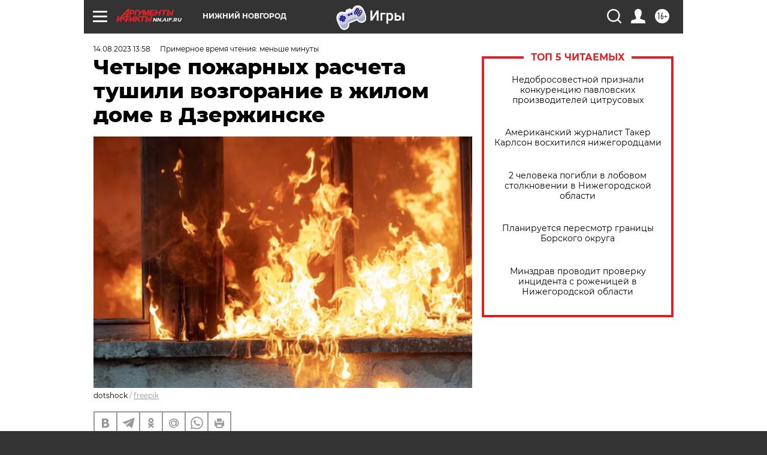

--- FILE ---
content_type: text/html
request_url: https://tns-counter.ru/nc01a**R%3Eundefined*aif_ru/ru/UTF-8/tmsec=aif_ru/509055927***
body_size: -71
content:
8D9F781769701B5CX1768954716:8D9F781769701B5CX1768954716

--- FILE ---
content_type: application/javascript
request_url: https://smi2.ru/counter/settings?payload=CIyLAhj4xavvvTM6JGY0NDEwZDc3LTQwOWQtNDAxNy1hZTZhLTAzOTI2OGI3YTg4MQ&cb=_callbacks____0mkn9ysz2
body_size: 1516
content:
_callbacks____0mkn9ysz2("[base64]");